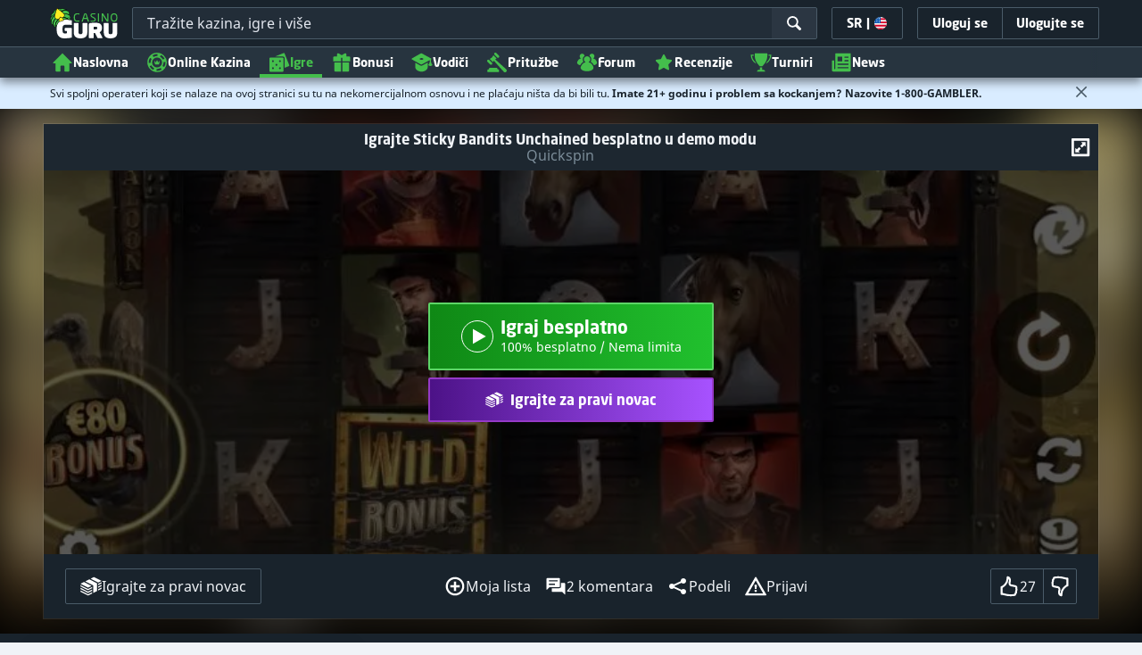

--- FILE ---
content_type: image/svg+xml;charset=UTF-8
request_url: https://static.casino.guru/pict/124092/Quickspin_white.svg?timestamp=1662360426000&imageDataId=368981&webp=true
body_size: 1239
content:
<?xml version="1.0" encoding="utf-8"?>
<!-- Generator: Adobe Illustrator 23.0.0, SVG Export Plug-In . SVG Version: 6.00 Build 0)  -->
<svg version="1.1" xmlns="http://www.w3.org/2000/svg" xmlns:xlink="http://www.w3.org/1999/xlink" x="0px" y="0px"
	 viewBox="0 0 400 230" style="enable-background:new 0 0 400 230;" xml:space="preserve">
<style type="text/css">
	.st0{display:none;}
	.st1{display:inline;}
	.st2{fill:#FFFFFF;}
</style>
<g id="Layer_2" class="st0">
	<rect x="-12" y="-9" class="st1" width="424" height="252"/>
</g>
<g id="Layer_1">
	<g>
		<path class="st2" d="M89.7,67.7H37.3c-3.5,0-6.3,2.8-6.3,6.3c0,0,0,0,0,0v82c0,3.5,2.8,6.3,6.3,6.3l0,0h52.4
			c3.5,0,6.3-2.8,6.3-6.3c0,0,0,0,0,0V74C96,70.6,93.2,67.7,89.7,67.7C89.7,67.7,89.7,67.7,89.7,67.7z M85,118.2
			c0,3.4-1.1,6.7-3.1,9.4l-8.4,11.3l9.7,9c0.6,0.5,0.6,1.4,0.1,2c-0.3,0.3-0.6,0.4-1,0.4H70c-0.7,0-1.4-0.3-1.9-0.7l-1.5-1.4l0,0
			l-1.2-1.1l-1.8-1.7l0,0l-4.6-4.2c-0.5-0.5-0.6-1.3-0.2-1.9l13-17.6c1.4-1.9,2.2-4.3,2.2-6.7v-14.8c0-4.7-1.8-6.8-2.5-7.3
			c-0.8-0.6-2.5-2.1-8-2.1s-7.2,1.5-8,2.1c-0.7,0.5-2.5,2.6-2.5,7.3l0,0V116c0,2.6,1.1,5.1,3,6.8l4.4,4c0.5,0.5,0.6,1.3,0.2,1.9
			l-5.2,7c-0.5,0.6-1.3,0.8-2,0.3c0,0-0.1-0.1-0.1-0.1l-6.2-5.7c-3.2-3-5.1-7.2-5.1-11.6v-23c0-6.6,2-9.6,4.3-11.6
			c2.6-2.3,7.3-4.3,17.1-4.3s14.5,2,17.1,4.3C83,86,85,89,85,95.6V118.2z"/>
		<path class="st2" d="M363.7,93.3v28.4l0,0v3.1l-15-27.2c-1.8-3.2-3.1-4.3-5.4-4.3s-4,1.6-4,4.9v6.3l0,0V133h5.3v-28.4l0,0v-3.1
			l15,27.2l0,0c1.8,3.2,3.1,4.3,5.4,4.3c2.4,0,4-1.6,4-4.9v-6.3l0,0V93.3H363.7z"/>
		<path class="st2" d="M258.1,93.4h-7.3L236.2,109V93.4h-5.3V133h5.3v-16.3l1.6-1.7l13.4,18h6.9l-16.7-21.9L258.1,93.4z"/>
		<path class="st2" d="M313.3,95.7c-3-1.9-6.3-2.4-9.7-2.4h-9.8V133h5.5v-13.9h4.3c3.3,0,6.7-0.4,9.7-2.4c3-1.9,5.4-5.2,5.4-10.5
			C318.7,101,316.2,97.7,313.3,95.7z M310.5,112.3c-1.5,1.2-3.8,1.9-6.8,1.9h-4.3V98.3h4.3c3.1,0,5.4,0.7,6.8,1.9
			c3.4,2.6,4,7.5,1.3,10.8C311.4,111.5,311,111.9,310.5,112.3L310.5,112.3z"/>
		<path class="st2" d="M139.8,128.3c0.7-0.9,1.3-1.8,1.8-2.8c1.4-2.9,1.4-6.3,1.4-8.6v-7.8c0-2.2,0-5.6-1.4-8.6
			c-2.5-5.2-7.1-7.8-12.4-7.8H129c-5.4,0-9.9,2.6-12.4,7.8c-1.4,2.9-1.4,6.3-1.4,8.6v7.8c0,2.2,0,5.6,1.4,8.6
			c2.5,5.2,7.1,7.8,12.5,7.8l0,0c2.1,0,4.2-0.4,6-1.3l4.3,5.6h7.5L139.8,128.3z M137.6,117.2c0,1.8,0,4.3-0.9,6.2
			c-1,2-3.2,4.9-7.7,4.9c-4.5,0-6.7-3-7.7-4.9c-0.9-2-0.9-4.8-0.9-6.6v-7.4c0-1.8-0.1-4.6,0.9-6.6c1-2,3.2-4.9,7.7-4.9
			s6.7,3,7.7,4.9c1,2,0.9,4.8,0.9,6.6L137.6,117.2L137.6,117.2z"/>
		<path class="st2" d="M208.5,99.8c3.6-2.7,7.8-3,14.1-1.5v-3.7c0,0-3.2-1.8-8.2-1.8s-7.9,1.3-10.3,3.4c-2.7,2.4-4.7,6.1-5.3,12l0,0
			c-0.2,1.7-0.3,3.4-0.2,5.1c0,1.7,0.1,3.4,0.2,5.1l0,0c0.6,5.9,2.6,9.6,5.3,12c2.3,2.1,5.2,3.4,10.3,3.4c5.1,0,8.2-1.8,8.2-1.8
			v-3.7c-6.4,1.5-10.5,1.2-14.1-1.5c-3.7-2.8-4.4-8-4.5-13.4S204.9,102.6,208.5,99.8z"/>
		<path class="st2" d="M278.3,97.4c2.7,0.1,5.4,0.4,8.1,0.8V94c-3.5-0.9-7.1-1.3-10.7-1.2c-2.1,0.1-4.2,0.4-6.2,0.9
			c-2.9,0.8-4.5,2.1-5.4,3.5c-1.1,1.7-1.4,3.9-0.7,5.8c0,0,0,0.1,0,0.1c0.1,0.2,0.1,0.3,0.2,0.5c1,2.6,2.6,4.7,4.8,7.1
			c2.4,2.6,7.3,7.2,9.3,9.6c1.3,1.6,2.8,3.7,2,5.5c-0.8,2-4.5,3.4-8.8,3.2c-2.7-0.1-5.4-0.4-8.1-0.8v4.2c0,0,3.4,1.5,10.7,1.2
			s10.3-2.3,11.7-4.4c0.7-1.2,1.1-2.5,1.1-3.8v-0.1c0-0.2,0-0.5,0-0.7c-0.1-2-0.5-3.6-3.1-6.6c-2.9-3.3-8.1-8.3-10.5-10.7l-0.6-0.7
			c-1.7-1.8-3.6-4.1-2.7-6.3C270.3,98,274.4,97.3,278.3,97.4z"/>
		<rect x="186" y="93.4" class="st2" width="5.5" height="39.6"/>
		<rect x="325.5" y="93.3" class="st2" width="5.5" height="39.6"/>
		<path class="st2" d="M155.7,93.4h-5.3v26c0,4.6,1.6,14.2,13.5,14.2c11.9,0,13.5-9.6,13.5-14.2v-26h-5.3v26l0,0
			c0,8.3-5.7,9.3-8.2,9.3c-2.5,0-8.2-1-8.2-9.3L155.7,93.4z"/>
	</g>
</g>
</svg>
